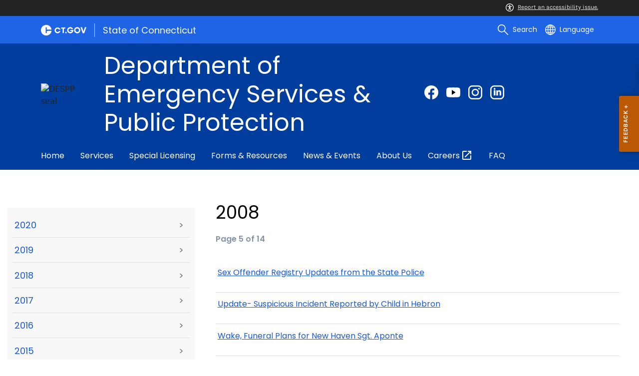

--- FILE ---
content_type: text/html; charset=utf-8
request_url: https://portal.ct.gov/DESPP/Press-Releases/2008?page=5
body_size: 14715
content:

<!DOCTYPE html>
<html lang="en">

<head>

    <!-- uat/version deploy -->
    <link rel="shortcut icon" href="/assets/agencyscaffolding/images/favIcon.ico" type="image/x-icon" />
    

<script src="/sitecore%20modules/Web/ExperienceForms/scripts/jquery-3.6.3.min.js"></script>
<script src="/sitecore%20modules/Web/ExperienceForms/scripts/jquery.validate.min.js"></script>
<script src="/sitecore%20modules/Web/ExperienceForms/scripts/jquery.validate.unobtrusive.min.js"></script>
<script src="/sitecore%20modules/Web/ExperienceForms/scripts/jquery.unobtrusive-ajax.min.js"></script>
<script src="/sitecore%20modules/Web/ExperienceForms/scripts/form.validate.js"></script>
<script src="/sitecore%20modules/Web/ExperienceForms/scripts/form.tracking.js"></script>
<script src="/sitecore%20modules/Web/ExperienceForms/scripts/form.conditions.js"></script>
<!-- Google Tag Manager -->
<script>(function(w,d,s,l,i){w[l]=w[l]||[];w[l].push({'gtm.start':
new Date().getTime(),event:'gtm.js'});var f=d.getElementsByTagName(s)[0],
j=d.createElement(s),dl=l!='dataLayer'?'&l='+l:'';j.async=true;j.src=
'https://www.googletagmanager.com/gtm.js?id='+i+dl;f.parentNode.insertBefore(j,f);
})(window,document,'script','dataLayer','GTM-PLHGNDT');</script>
<!-- End Google Tag Manager -->
    

<title>2008</title>
<meta name="description" content="" />
<meta name="keywords" content="" />
        <meta name="robots" content="index, follow" />

<!-- FACEBOOK -->
<meta property="og:description" content="" />
<meta property="og:title" content="2008" />
<meta property="og:url" content="https://portal.ct.gov/despp/press-releases/2008" />
<meta property="og:locale" content="en" />
<meta property="og:type" content="article" />
<meta property="og:image" content="" />
<!-- TWITTER -->
<meta name="twitter:card" content="summary" />
<meta name="twitter:url" content="https://portal.ct.gov/despp/press-releases/2008" />
<meta name="twitter:title" content="2008" />
<meta name="twitter:description" content="" />
<meta name="twitter:image" content="" />
<!-- GSC Filters -->
<meta name="pagetype" content="webpages" />





<link rel="canonical" href="https://portal.ct.gov/despp/press-releases/2008" />



<!-- <PageMap>
       <DataObject type="PageData">
          <Attribute name="type">webpages</Attribute>
          <Attribute name="metatitle">2008</Attribute>
       </DataObject>
    </PageMap> -->

    <!-- TODO:: Read the sitename from configuration -->
    <meta property="og:site_name" content="CT.gov" />
    <meta charset="utf-8" />
    <meta http-equiv="X-UA-Compatible" content="IE=edge" />
    <meta name="viewport" content="width=device-width, initial-scale=1" />
    <meta name="apple-mobile-web-app-capable" content="yes" />
    <meta name="mobile-web-app-capable" content="yes" />
    <meta name="apple-mobile-web-app-status-bar-style" content="black" />

    <link rel="preload" as="font" href="/assets/agencyscaffolding/css/fonts.min.css?v=20260123092005" />
    <link rel="stylesheet" href="/assets/agencyscaffolding/css/components.min.css?v=20260123092005" />
    <link rel="stylesheet" href="/assets/agencyscaffolding/css/print.min.css?v=20260123092005" media="print" />

    
    <link rel="stylesheet" href="/fractal-design-system/css/global.css?v=20260123092005" />

    <script src="/assets/agencyscaffolding/js/acc-bundle.js?v=20260123092005"></script>

    


    <script>
        /** Google search place holder code */
        (function () {
            var cx = '53ed35cfd40aa4b2b';
            var gcse = document.createElement('script');
            gcse.type = 'text/javascript';
            gcse.async = true;
            gcse.src = 'https://cse.google.com/cse.js?cx=' + cx;
            var s = document.getElementsByTagName('script')[0];
            s.parentNode.insertBefore(gcse, s);
        })();

        var searchPlaceholder = false;
        function initiatePlaceholder() {
            var dmvHomeSearchEl = document.getElementById('gsc-i-id2');

            if (dmvHomeSearchEl) {
                searchPlaceholder = true;
                dmvHomeSearchEl.placeholder = '';
            }
            var dmvHomeSearchEl1 = document.getElementById('gsc-i-id1');
            if (dmvHomeSearchEl1) {
                searchPlaceholder = true;
                dmvHomeSearchEl1.placeholder = 'Search Portal';
            }
            if (searchPlaceholder === false) {
                setTimeout(initiatePlaceholder, 300);
            }


        }
        setTimeout(initiatePlaceholder, 300);

        /** Google search place holder code */
    </script>

    
<meta name="VIcurrentDateTime" content="639052105280269287" />
<meta name="VirtualFolder" content="/despp/" />
<script type="text/javascript" src="/layouts/system/VisitorIdentification.js"></script>


</head>
<body>

    

<!-- Google Tag Manager (noscript) -->
<noscript><iframe src="https://www.googletagmanager.com/ns.html?id=GTM-PLHGNDT"
height="0" width="0" style="display:none;visibility:hidden"></iframe></noscript>
<!-- End Google Tag Manager (noscript) -->

    <access-bar></access-bar>
    <div class="page-wrap ctgov">

        

<style>
@media only screen and (max-width: 575.98px) {
    body:not(.dmv) {
        .language-widget .dropdown-menu {
            max-width: 300px !important;
        }
        .language_dropdown_menu .dropdown-item {
            white-space: unset;
            line-height: 21px;
            margin-bottom: 5px;
        }
    }
}
</style>






    <header class="cg-c-site-header" role="banner" aria-label="main site header">

    <div class="cg-c-accessbar">
        <div class="container">
            <div class="row-col">
                <a href="javascript:void(0);" onclick="window.location.href='https://www.surveymonkey.com/r/M8XWWCN?Acc=true&amp;SourceUrl='+encodeURIComponent(window.location.href);" class="cg-c-accessbar__link">
                    <svg version="1.1" class="cg-c-accessbar__header-icon" xmlns="http://www.w3.org/2000/svg" xmlns:xlink="http://www.w3.org/1999/xlink" x="0px" y="0px" viewBox="0 0 122.9 122.9" style="enable-background:new 0 0 122.9 122.9;" xml:space="preserve">

                    <path class="cg-c-accessbar__acc-icon" d="M61.4,0c33.9,0,61.5,27.5,61.5,61.4s-27.5,61.5-61.4,61.5C27.5,122.9,0,95.4,0,61.5C0,45.2,6.5,29.5,18,18
	C29.5,6.5,45.1,0,61.4,0z M61,74.2l-9,24.7c-0.4,1.3-1.4,2.3-2.6,2.8c-2.5,1.2-5.5,0.1-6.6-2.4c-0.6-1.2-0.6-2.6-0.2-3.8l6.2-17.3
	c0.5-1.3,0.9-2.6,1.2-4c0.3-1.4,0.4-2.8,0.5-4.2c0.2-2.5,0.4-5.3,0.5-7.9s0.2-5.2,0.3-7.3c0.1-2.6-0.6-2.8-2.7-3.3l-0.4-0.1l-18-3.4
	c-1.3-0.2-2.5-1-3.2-2.1c-1.6-2.3-1-5.4,1.3-7c1.1-0.8,2.4-1,3.8-0.8l19.3,3.6c0.8,0.1,1.5,0.2,2.3,0.2c2.4,0.3,4.8,0.5,7.2,0.5
	c3-0.1,6-0.3,8.9-0.7c0.9-0.1,1.8-0.2,2.6-0.3l18.2-3.4c1.3-0.3,2.6,0,3.8,0.7c2.3,1.5,2.9,4.7,1.3,6.9c0,0,0,0,0,0.1
	c-0.8,1.1-1.9,1.8-3.2,2.1l-17.4,3.3c-0.6,0.1-1.1,0.2-1.6,0.3c-1.8,0.3-2.7,0.5-2.6,3.1c0.1,1.9,0.3,4.2,0.6,6.5
	c0.3,2.8,0.8,5.7,1.3,8.4c0.3,1.8,0.6,3.2,1,4.6s0.8,2.8,1.4,4.4l6.1,16.9c0.9,2.6-0.4,5.5-3,6.4c-1.3,0.5-2.6,0.4-3.8-0.2
	c-1.2-0.6-2.1-1.6-2.6-2.8l-9-24.7l-1-1.8L61,74.2L61,74.2z M61.4,20.7c4.9,0,8.8,3.9,8.8,8.8c0,4.9-3.9,8.8-8.8,8.8
	c-4.9,0-8.8-3.9-8.8-8.8c0-2.3,0.9-4.6,2.6-6.2C56.9,21.6,59.1,20.7,61.4,20.7z M97.8,25.1C77.7,5,45.2,4.9,25.1,25
	S4.9,77.6,25,97.7s52.6,20.2,72.7,0.1c9.7-9.6,15.1-22.7,15.1-36.4C112.8,47.8,107.4,34.7,97.8,25.1z"></path>
        </svg>Report an accessibility issue.
                </a>
            </div>
        </div>
    </div>

    <script>
        document.addEventListener('DOMContentLoaded', function () {
            var accessBars = document.getElementsByTagName('access-bar');
            for (var i = 0; i < accessBars.length; i++) {
                accessBars[i].style.display = 'none';
            }
        });
    </script>










        <div class="cg-c-utilbar">
            <div class="container">
                <div class="row">
                    <div class="col-6">

<a href="https://portal.ct.gov/" class="cg-c-util-masthead" ><img src="https://portal.ct.gov/despp/-/media/ctgov/feature/global/header/ctgov-logo-without-business-name.svg?rev=f0cc4286c5124e958cc22ceec4f96652&amp;la=en&amp;hash=40304ECD483F9F33B2E637FF7794F35D" class="cg-c-util-masthead__logo" alt="Connecticut’s Official State Website Logo" />                                        <span class="cg-c-util-masthead__pipe"></span>
                                        <span class="cg-c-util-masthead__title">State of Connecticut</span>
</a>
                    </div>
                    <div class="col-6">

                        <div class="cg-c-navbar">

                            <!-- search -->

    <script>
        /** Google search place holder code */
        (function () {
            var cx = '53ed35cfd40aa4b2b';
            var gcse = document.createElement('script');
            gcse.type = 'text/javascript';
            gcse.async = true;
            gcse.src = 'https://cse.google.com/cse.js?cx=' + cx;
            var s = document.getElementsByTagName('script')[0];
            s.parentNode.insertBefore(gcse, s);
        })();

        var searchPlaceholder = false;
        function initiatePlaceholder() {
            var dmvHomeSearchEl = document.getElementById('gsc-i-id2');

            if (dmvHomeSearchEl) {
                searchPlaceholder = true;
                dmvHomeSearchEl.placeholder = '';
            }
            var dmvHomeSearchEl1 = document.getElementById('gsc-i-id1');
            if (dmvHomeSearchEl1) {
                searchPlaceholder = true;
                dmvHomeSearchEl1.placeholder = '';
            }
            if (searchPlaceholder === false) {
                setTimeout(initiatePlaceholder, 300);
            }

        }
        setTimeout(initiatePlaceholder, 300);
    </script>
    <div class="cg-c-navbar__item js-navbar__search-input">
        <div class="cg-c-navbar__search-input">
            <div class="gcse-searchbox-only"
                 enableAutoComplete="enableAutoComplete"
                 data-resultsUrl="https://portal.ct.gov/despp/search"
                 data-enableHistory="True"
                 data-autoCompleteMaxCompletions=""
                 data-autoCompleteMatchType=""
                 data-defaultToRefinement=""
                 data-as_sitesearch="">
                <div id="___gcse_0">
                    <div class="gsc-control-searchbox-only gsc-control-searchbox-only-en"
                         dir="ltr">
                        <form class="gsc-search-box gsc-search-box-tools"
                              accept-charset="utf-8">
                            <table class="gsc-search-box"
                                   cellspacing="0"
                                   cellpadding="0">
                                <tbody>
                                    <tr>
                                        <td class="gsc-input"
                                            placeholder="">
                                            <div class="gsc-input-box" id="gsc-iw-id1">
                                                <table style="width: 100%; padding: 0px;"
                                                       id="gs_id50"
                                                       class="gstl_50 gsc-input"
                                                       placeholder=""
                                                       cellspacing="0"
                                                       cellpadding="0">
                                                    <tbody>
                                                        <tr>
                                                            <td id="gs_tti50" class="gsib_a">
                                                                <input autocomplete="off"
                                                                       type="text"
                                                                       size="10"
                                                                       class="gsc-input"
                                                                       name="search"
                                                                       title="search"
                                                                       style="width: 100%; padding: 0px; border: medium none; margin: 0px; height: auto; background: rgb(255, 255, 255) url(&quot;https://www.google.com/cse/static/images/1x/en/branding.png&quot;) no-repeat scroll left center; outline: currentcolor none medium;"
                                                                       id="gsc-i-id1"
                                                                       dir="ltr"
                                                                       spellcheck="false"
                                                                       placeholder="How can we help?" />
                                                            </td>
                                                            <td class="gsib_b">
                                                                <div class="gsst_b"
                                                                     id="gs_st50"
                                                                     dir="ltr">
                                                                    <a class="gsst_a"
                                                                       href="javascript:void(0)"
                                                                       style="display: none;"
                                                                       title="Clear search box"
                                                                       role="button">
                                                                        <span class="gscb_a"
                                                                              id="gs_cb50"
                                                                              aria-hidden="true">×</span>
                                                                    </a>
                                                                </div>
                                                            </td>
                                                        </tr>
                                                    </tbody>
                                                </table>
                                            </div>
                                        </td>
                                        <td class="gsc-search-button">
                                            <button class="gsc-search-button gsc-search-button-v2">
                                                <svg width="13"
                                                     height="13"
                                                     viewBox="0 0 13 13">
                                                    <title>search</title>
                                                    <path d="m4.8495 7.8226c0.82666 0 1.5262-0.29146 2.0985-0.87438 0.57232-0.58292 0.86378-1.2877 0.87438-2.1144 0.010599-0.82666-0.28086-1.5262-0.87438-2.0985-0.59352-0.57232-1.293-0.86378-2.0985-0.87438-0.8055-0.010599-1.5103 0.28086-2.1144 0.87438-0.60414 0.59352-0.8956 1.293-0.87438 2.0985 0.021197 0.8055 0.31266 1.5103 0.87438 2.1144 0.56172 0.60414 1.2665 0.8956 2.1144 0.87438zm4.4695 0.2115 3.681 3.6819-1.259 1.284-3.6817-3.7 0.0019784-0.69479-0.090043-0.098846c-0.87973 0.76087-1.92 1.1413-3.1207 1.1413-1.3553 0-2.5025-0.46363-3.4417-1.3909s-1.4088-2.0686-1.4088-3.4239c0-1.3553 0.4696-2.4966 1.4088-3.4239 0.9392-0.92727 2.0864-1.3969 3.4417-1.4088 1.3553-0.011889 2.4906 0.45771 3.406 1.4088 0.9154 0.95107 1.379 2.0924 1.3909 3.4239 0 1.2126-0.38043 2.2588-1.1413 3.1385l0.098834 0.090049z"></path>
                                                </svg>
                                            </button>
                                        </td>
                                        <td class="gsc-clear-button">
                                            <div class="gsc-clear-button"
                                                 title="clear results">&nbsp;</div>
                                        </td>
                                    </tr>
                                </tbody>
                            </table>
                        </form>
                    </div>
                </div>

            </div>
        </div>
    </div>
    <div class="cg-c-navbar__item">
        <button class="cg-c-navbar__button cg-c-navbar__button--search js-navbar__search"
                aria-label="search"
                tabindex="0">
            <img src="https://portal.ct.gov/despp/-/media/ctgov/feature/global/header/search-outline-white.svg?rev=54de92f8396d4345b13a0c401444cf84&amp;la=en&amp;hash=DAF6C56D1F109D6049F3F25D7CB714CC" class="cg-c-navbar__icon cg-c-navbar__icon--search" alt="" />
            <span class="cg-c-navbar__link-text">
                Search
            </span>
        </button>
        <div class="cg-c-navbar__button cg-c-navbar__button--close js-navbar__search--close">
            <img src="https://portal.ct.gov/despp/-/media/ctgov/feature/search/search/close-outline-white.svg?rev=cc30841e197f4423b2bb31dc50adb200&amp;la=en&amp;hash=37F5A7458B824E90AB7D65153C163D4D" class="cg-c-navbar__icon cg-c-navbar__icon--close" alt="Close Search" />
        </div>
    </div>






                            <!-- language -->
                            
<div class="cg-c-navbar__item js-navbar__language">
    <button class="cg-c-navbar__button cg-c-navbar__button--language"
            tabindex="0"
            id="cg-language-toggle"
            aria-label="Select a language"
            aria-haspopup="true"
            aria-expanded="false">
        <img src="/-/media/CtGov/Feature/Global/Header/globe-outline-white.svg"
             class="cg-c-navbar__icon cg-c-navbar__icon--language" alt="" /><span class="cg-c-navbar__link-text">
            Language
        </span>
    </button>
    <ul class="cg-c-menu cg-c-menu--navbar dropdown-menu notranslate"
        aria-labelledby="cg-language-toggle"
        id="cg-language-content">

            <li class="cg-c-menu__item">
                <a class="cg-c-menu__link dropdown-item" href="javascript:void(0);" data-language="ar">Arabic</a>
            </li>
            <li class="cg-c-menu__item">
                <a class="cg-c-menu__link dropdown-item" href="javascript:void(0);" data-language="zh-CN">Chinese (Simplified)</a>
            </li>
            <li class="cg-c-menu__item">
                <a class="cg-c-menu__link dropdown-item" href="javascript:void(0);" data-language="zh-TW">Chinese (Traditional)</a>
            </li>
            <li class="cg-c-menu__item">
                <a class="cg-c-menu__link dropdown-item" href="javascript:void(0);" data-language="en_US">English</a>
            </li>
            <li class="cg-c-menu__item">
                <a class="cg-c-menu__link dropdown-item" href="javascript:void(0);" data-language="fr">French</a>
            </li>
            <li class="cg-c-menu__item">
                <a class="cg-c-menu__link dropdown-item" href="javascript:void(0);" data-language="de">German</a>
            </li>
            <li class="cg-c-menu__item">
                <a class="cg-c-menu__link dropdown-item" href="javascript:void(0);" data-language="ht">Haitian Creole</a>
            </li>
            <li class="cg-c-menu__item">
                <a class="cg-c-menu__link dropdown-item" href="javascript:void(0);" data-language="hi">Hindi</a>
            </li>
            <li class="cg-c-menu__item">
                <a class="cg-c-menu__link dropdown-item" href="javascript:void(0);" data-language="it">Italian</a>
            </li>
            <li class="cg-c-menu__item">
                <a class="cg-c-menu__link dropdown-item" href="javascript:void(0);" data-language="ko">Korean</a>
            </li>
            <li class="cg-c-menu__item">
                <a class="cg-c-menu__link dropdown-item" href="javascript:void(0);" data-language="ps">Pashto</a>
            </li>
            <li class="cg-c-menu__item">
                <a class="cg-c-menu__link dropdown-item" href="javascript:void(0);" data-language="pl">Polish</a>
            </li>
            <li class="cg-c-menu__item">
                <a class="cg-c-menu__link dropdown-item" href="javascript:void(0);" data-language="pt">Portuguese (Brazil)</a>
            </li>
            <li class="cg-c-menu__item">
                <a class="cg-c-menu__link dropdown-item" href="javascript:void(0);" data-language="ru">Russian</a>
            </li>
            <li class="cg-c-menu__item">
                <a class="cg-c-menu__link dropdown-item" href="javascript:void(0);" data-language="es">Spanish</a>
            </li>
            <li class="cg-c-menu__item">
                <a class="cg-c-menu__link dropdown-item" href="javascript:void(0);" data-language="tl">Filipino</a>
            </li>
            <li class="cg-c-menu__item">
                <a class="cg-c-menu__link dropdown-item" href="javascript:void(0);" data-language="uk">Ukrainian</a>
            </li>
            <li class="cg-c-menu__item">
                <a class="cg-c-menu__link dropdown-item" href="javascript:void(0);" data-language="vi">Vietnamese</a>
            </li>

    </ul>
</div>

    <div class="google_translate">
        <div id="newTranslate_element"> </div>
        <script type="text/javascript"
                src="//translate.google.com/translate_a/element.js?cb=initGoogleTranslateElement"></script>
    </div>




                            <!-- sign in -->


                        </div>

                    </div>
                </div>
            </div>
        </div>

        <!-- end of utility bar -->
        <!-- home hero background images -->

        <div class="cg-n-navigation__container" style="background-image: url('')">
            <div class="container">
                <div class="row">
                    <div class="col-6 col-lg-8">
                        <span id="heroTitleValueForH1" style="display: none;">Department of Emergency Services &amp; Public Protection</span>

                        <script>
                            document.addEventListener("DOMContentLoaded", function () {

                                // Check if there are any h1 tags on the page except for the one with id "ct-logoutModalLabel"
                                var h1Tags = document.querySelectorAll("h1:not(#ct-logoutModalLabel)");

                                var isHome = "False";
                                console.log("It is home page: ", isHome)

                                if (h1Tags.length <= 0 && isHome == "True") {
                                    var heroTitleValue = document.getElementById("heroTitleValueForH1").textContent;
                                    console.log("Value of heroTitleValueForH1:", heroTitleValue);

                                    var srOnlySpan = document.createElement("span");
                                    srOnlySpan.className = "sr-only";

                                    var newH1 = document.createElement("h1");
                                    newH1.textContent = heroTitleValue;

                                    srOnlySpan.appendChild(newH1);
                                    document.body.insertBefore(srOnlySpan, document.body.firstChild);
                                    console.log("New sr-only span with h1 inserted into the DOM.");
                                } else {
                                    console.log("No h1 tags found on the page.");
                                }
                            });
                        </script>


                        <div class="cg-c-agency-head">
        <div class="cg-c-agency-head__logo">
            <img src="https://portal.ct.gov/despp/-/media/despp-beta/images/dessp-seal.svg?rev=f26a807ac8064e31a6ff6b67bb1c8801&amp;la=en&amp;hash=37D7F4771CDA22C5084D458927AAB2BB" class="cg-c-agency-head__imgsrc" alt="DESPP seal" />
        </div>
        
    <div class="cg-c-agency-head__masthead">
        <div class="cg-c-agency-head__title">
            Department of Emergency Services & Public Protection
        </div>
        <div class="cg-c-agency-head__description">
            
        </div>
    </div>
</div>

                    </div>

                    <div class="col-6 col-lg-4">

                        <!-- social icons -->
    <div class="cg-c-social-menu">
        <ul class="cg-c-social-menu__list">

                        <li class="cg-c-social-menu__item">
                            <a href="https://www.facebook.com/p/CT-Department-of-Emergency-Services-and-Public-Protection-61557885890337/" target="" aria-label="Facebook external link" class="cg-c-social-menu__link">
                                <img class="cg-c-social-menu__icon-img" src="https://portal.ct.gov/despp/-/media/ctgov/project/agencyscaffolding/footer/fb.svg?rev=54744f26dcb64eb58126547a380e8211" alt="Facebook" />
                            </a>
                        </li>
                        <li class="cg-c-social-menu__item">
                            <a href="https://www.youtube.com/channel/UCv5NNKK6u3xgcTpxDNw0fvg" target="" aria-label="Youtube external link" class="cg-c-social-menu__link">
                                <img class="cg-c-social-menu__icon-img" src="https://portal.ct.gov/despp/-/media/ctgov/project/agencyscaffolding/footer/youtube.svg?rev=0f7e26ac0f0a448a8810d70ec19d6384" alt="YouTube" />
                            </a>
                        </li>
                        <li class="cg-c-social-menu__item">
                            <a href="https://www.instagram.com/ctdespp/" target="" aria-label="Instagram external link" class="cg-c-social-menu__link">
                                <img class="cg-c-social-menu__icon-img" src="https://portal.ct.gov/despp/-/media/ctgov/project/agencyscaffolding/footer/instagram.svg?rev=9233cbf17bab430684985273b3a58ecb" alt="Instagram" />
                            </a>
                        </li>
                        <li class="cg-c-social-menu__item">
                            <a href="https://www.linkedin.com/company/ct-department-of-emergency-services-and-public-protection/posts/?feedView=all" target="" aria-label="linkedin external link" class="cg-c-social-menu__link">
                                <img class="cg-c-social-menu__icon-img" src="https://portal.ct.gov/despp/-/media/ctgov/project/agencyscaffolding/footer/linkedin.svg?rev=bb130d352fa349da9c37dc22f3898479" alt="Linkedin" />
                            </a>
                        </li>

        </ul>
    </div>


                    </div>
                </div>
            </div>

            <div class="container">
                <div class="row-col">

                    <!-- navigation -->
    <div class="cg-c-main-nav__container">

        <div class="cg-c-hamburger hidden" id="hamburger">
            <div class="cg-c-hamburger__clickable" tabindex="0">Department of Emergency Services & Public Protection</div>
            <span class="cg-c-hamburger__icon">&#9776;</span>
            <span class="cg-c-hamburger__title">Department of Emergency Services & Public Protection</span>
            <span class="cg-c-hamburger__menu-label">Main Menu</span>
        </div>

        <div class="cg-c-main-nav__menu-overlay"></div>

        <nav class="cg-c-main-nav" role="navigation" aria-label="Press control + alt + spacebar to open submenus">

            <div class="cg-c-main-nav__meta-nav">
                <div class="cg-c-menu-close hidden" id="menu-close" tabindex="0">
                    <span class="cg-c-menu-close__icon">&times;</span>
                    Close
                </div>

                <div class="cg-c-menu-sub-back hidden"
                     id="menu-sub-back"
                     tabindex="0">
                    <span class="cg-c-menu-sub-back__icon">&#x2B90;</span>
                    Back
                </div>

                <div class="cg-c-menu-sub-sub-back hidden"
                     id="menu-sub-sub-back"
                     tabindex="0">
                    <span class="cg-c-menu-sub-sub-back__icon">&#x2B90;</span>
                    Back
                </div>
            </div>
                <ul class="cg-c-main-nav__list cg-c-main-nav__list--main">
                            <li class="cg-c-main-nav__item">
<a href="https://portal.ct.gov/despp" class="cg-c-main-nav__link" >Home</a>                                
                                
                            </li>
                            <li class="cg-c-main-nav__item">
<a href="https://portal.ct.gov/despp/services" class="cg-c-main-nav__link" >Services</a>                                
                                
                            </li>
                            <li class="cg-c-main-nav__item">
<a href="https://portal.ct.gov/despp/slfu" class="cg-c-main-nav__link" >Special Licensing</a>                                
                                
                            </li>
                            <li class="cg-c-main-nav__item">
<a href="https://portal.ct.gov/despp/forms-and-resources" class="cg-c-main-nav__link" >Forms & Resources</a>                                
                                
                            </li>
                            <li class="cg-c-main-nav__item">
<a href="https://portal.ct.gov/despp/news-and-events" class="cg-c-main-nav__link" >News & Events</a>                                
                                
                            </li>
                            <li class="cg-c-main-nav__item">
<a href="https://portal.ct.gov/despp/about-us" class="cg-c-main-nav__link" >About Us</a>                                
                                
                            </li>
                            <li class="cg-c-main-nav__item">
<a href="https://www.jobapscloud.com/CT/?Keyword&amp;Loc&amp;DeptNumber=DPS32000&amp;OccList&amp;JobType&amp;KeywordFullText=0" class="cg-c-main-nav__link" >Careers</a>                                
                                
                            </li>
                            <li class="cg-c-main-nav__item">
<a href="https://portal.ct.gov/despp/knowledge-base/categories/frequently-asked-questions" class="cg-c-main-nav__link" >FAQ</a>                                
                                
                            </li>
                </ul>
        </nav>
    </div>
                </div>
            </div>
        </div>

    </header>
    <!-- sign out modal -->
    <div class="cg-c-modal modal fade"
         id="js-logoutModal"
         data-backdrop="static"
         data-keyboard="false"
         tabindex="-1"
         aria-labelledby="ct-logoutModalLabel"
         aria-hidden="true">
        <div class="modal-dialog modal-dialog modal-dialog-centered">
            <div class="modal-content">
                <div class="modal-header">
                    <h2 class="modal-title" id="ct-logoutModalLabel">
                        You are about to Logout
                    </h2>
                    <button type="button"
                            class="cg-c-modal__close close"
                            data-dismiss="modal"
                            data-bs-dismiss="modal"
                            aria-label="Close">
                        <span aria-hidden="true">&times;</span>
                    </button>
                </div>
                <div class="modal-body">
                    Are you sure you want to log out of your account? If you do want to logout, please click Logout.
                </div>
                <div class="modal-footer">

                    <button type="button"
                            class="cg-c-button cg-c-button--secondary"
                            data-dismiss="modal"
                            data-bs-dismiss="modal">
                        Cancel
                    </button>

                        <a class="cg-c-button cg-c-button--primary ct-logout" href="#" target="_self">Logout</a>

                </div>
            </div>
        </div>
    </div>

        <div>
            <article class="master-template">
                






<!-- validate dr environment -->
				<!--I had to update the placeholder to use placeholder vs DynamicPlaceholder and changed placeholder name to main content-->
                


<section>
    <div class="row">
        





    <div class="row">
        <div class="small-12 columns">

            <nav aria-label="You are here:" role="navigation">
                <ul class="cg-c-breadcrumbs">
                            <li class="cg-c-breadcrumbs__item">
                                <a class="cg-c-breadcrumbs__link" href="https://portal.ct.gov" Title="Portal Homepage of CT.gov">CT.gov Home</a></li>
                            <li class="cg-c-breadcrumbs__item">

                                <a class="cg-c-breadcrumbs__link" href="https://portal.ct.gov/despp" Title="despp">despp</a>
                            </li>
                            <li class="cg-c-breadcrumbs__item">

                                <a class="cg-c-breadcrumbs__link" href="https://portal.ct.gov/despp/press-releases" Title="Press Releases">Press Releases</a>
                            </li>
                            <li class="cg-c-breadcrumbs__item"><span class="show-for-sr">Current: </span>2008</li>
                </ul>
            </nav>
        </div>
    </div>

        


        <div class="small-12 medium-4 columns">
            



<nav class="cg-c-menu" data-equalizer-watch>
    <ul class="cg-c-list">
                    <li class="cg-c-list__item">
                        <a href="https://portal.ct.gov/despp/press-releases/2020" title=" " target="_self" class='cg-c-list__link cg-c-list__link--arrow'>2020</a>
                    </li>
                    <li class="cg-c-list__item">
                        <a href="https://portal.ct.gov/despp/press-releases/2019" title=" " target="_self" class='cg-c-list__link cg-c-list__link--arrow'>2019</a>
                    </li>
                    <li class="cg-c-list__item">
                        <a href="https://portal.ct.gov/despp/press-releases/2018" title=" " target="_self" class='cg-c-list__link cg-c-list__link--arrow'>2018</a>
                    </li>
                    <li class="cg-c-list__item">
                        <a href="https://portal.ct.gov/despp/press-releases/2017" title=" " target="_self" class='cg-c-list__link cg-c-list__link--arrow'>2017</a>
                    </li>
                    <li class="cg-c-list__item">
                        <a href="https://portal.ct.gov/despp/press-releases/2016" title=" " target="_self" class='cg-c-list__link cg-c-list__link--arrow'>2016</a>
                    </li>
                    <li class="cg-c-list__item">
                        <a href="https://portal.ct.gov/despp/press-releases/2015" title=" " target="_self" class='cg-c-list__link cg-c-list__link--arrow'>2015</a>
                    </li>
                    <li class="cg-c-list__item">
                        <a href="https://portal.ct.gov/despp/press-releases/2014" title=" " target="_self" class='cg-c-list__link cg-c-list__link--arrow'>2014</a>
                    </li>
                    <li class="cg-c-list__item">
                        <a href="https://portal.ct.gov/despp/press-releases/2013" title=" " target="_self" class='cg-c-list__link cg-c-list__link--arrow'>2013</a>
                    </li>
                    <li class="cg-c-list__item">
                        <a href="https://portal.ct.gov/despp/press-releases/2012" title=" " target="_self" class='cg-c-list__link cg-c-list__link--arrow'>2012</a>
                    </li>
                    <li class="cg-c-list__item">
                        <a href="https://portal.ct.gov/despp/press-releases/2011" title=" " target="_self" class='cg-c-list__link cg-c-list__link--arrow'>2011</a>
                    </li>
                    <li class="cg-c-list__item">
                        <a href="https://portal.ct.gov/despp/press-releases/2010" title=" " target="_self" class='cg-c-list__link cg-c-list__link--arrow'>2010</a>
                    </li>
                    <li class="cg-c-list__item">
                        <a href="https://portal.ct.gov/despp/press-releases/2009" title=" " target="_self" class='cg-c-list__link cg-c-list__link--arrow'>2009</a>
                    </li>
                    <li class="cg-c-list__item">
                        <a href="https://portal.ct.gov/despp/press-releases/2008" title=" " target="_self" class='cg-c-list__link cg-c-list__link--arrow cg-c-list__link--is-active'>2008</a>
                    </li>
                    <li class="cg-c-list__item">
                        <a href="https://portal.ct.gov/despp/press-releases/2007" title=" " target="_self" class='cg-c-list__link cg-c-list__link--arrow'>2007</a>
                    </li>
                    <li class="cg-c-list__item">
                        <a href="https://portal.ct.gov/despp/press-releases/2006" title=" " target="_self" class='cg-c-list__link cg-c-list__link--arrow'>2006</a>
                    </li>
                    <li class="cg-c-list__item">
                        <a href="https://portal.ct.gov/despp/press-releases/2005" title=" " target="_self" class='cg-c-list__link cg-c-list__link--arrow'>2005</a>
                    </li>
                    <li class="cg-c-list__item">
                        <a href="https://portal.ct.gov/despp/press-releases/2004" title=" " target="_self" class='cg-c-list__link cg-c-list__link--arrow'>2004</a>
                    </li>
    </ul>
    

    
        <form class="cg-c-search-form">
            <fieldset>
                    <legend class="cg-c-search-form__legend">Search Press Releases</legend>
                        <div class="cg-c-search-form__input-group">
                            <label class="show-for-sr" for="SearchKeyword">Search the current Topic with a Keyword</label>
                            <input Value="" class="cg-c-search-form__input-group-field" id="SearchKeyword" name="SearchKeyword" placeholder="by Keyword" type="search" value="" />
                            <div class="cg-c-search-form__input-group-button">
                                <button class="cg-c-button cg-c-button--search" title="Search Topic by Keyword" type="submit">
                                    <span class="show-for-sr">Filtered Topic Search</span>
                                    <i class="cg-c-button__icon cg-c-button--search__icon" aria-hidden="true"></i>
                                </button>
                            </div>
                        </div>
                                                                            </fieldset>

        </form>
</nav>

        </div>
        <div class="small-12 medium-8 columns">
            


    <div id="resultsPanel">
        
        <h2>2008 </h2>
                    <p class="of-results">
                <strong>
                    Page 5 of 14
                </strong>
            </p>
        
    <ul class="cg-c-list">

                <li class="cg-c-list__item cg-c-list__item--results">
                    
                    <p class="cg-c-list__title ">
                        <a href="https://portal.ct.gov/despp/press-releases/2008/sex-offender-registry-updates-from-the-state-police" target="_self" title="">
                            Sex Offender Registry Updates from the State Police
                        </a>
                    </p>
                    <p class="cg-c-list__intro"></p>
                                                                            </li>
                <li class="cg-c-list__item cg-c-list__item--results">
                    
                    <p class="cg-c-list__title ">
                        <a href="https://portal.ct.gov/despp/press-releases/2008/update--suspicious-incident-reported-by-child-in-hebron" target="_self" title="">
                            Update- Suspicious Incident Reported by Child in Hebron
                        </a>
                    </p>
                    <p class="cg-c-list__intro"></p>
                                                                            </li>
                <li class="cg-c-list__item cg-c-list__item--results">
                    
                    <p class="cg-c-list__title ">
                        <a href="https://portal.ct.gov/despp/press-releases/2008/wake-funeral-plans-for-new-haven-sgt-aponte" target="_self" title="">
                            Wake, Funeral Plans for New Haven Sgt. Aponte
                        </a>
                    </p>
                    <p class="cg-c-list__intro"></p>
                                                                            </li>
                <li class="cg-c-list__item cg-c-list__item--results">
                    
                    <p class="cg-c-list__title ">
                        <a href="https://portal.ct.gov/despp/press-releases/2008/update-state-police-statewide-narcotics-task-force-conclude-6-month-investigation-with-several-narco" target="_self" title="">
                            UPDATE- State Police Statewide Narcotics Task Force Conclude 6 Month Investigation With Several Narcotics Arrests
                        </a>
                    </p>
                    <p class="cg-c-list__intro"></p>
                                                                            </li>
                <li class="cg-c-list__item cg-c-list__item--results">
                    
                    <p class="cg-c-list__title ">
                        <a href="https://portal.ct.gov/despp/press-releases/2008/small-explosion-on-route-25-in-trumbull-under-investigation" target="_self" title="">
                            Small Explosion on Route 25 in Trumbull Under Investigation
                        </a>
                    </p>
                    <p class="cg-c-list__intro"></p>
                                                                            </li>
                <li class="cg-c-list__item cg-c-list__item--results">
                    
                    <p class="cg-c-list__title ">
                        <a href="https://portal.ct.gov/despp/press-releases/2008/state-police-investigate-new-fairfield-armed-bank-robbery" target="_self" title="">
                            State Police Investigate New Fairfield Armed Bank Robbery
                        </a>
                    </p>
                    <p class="cg-c-list__intro"></p>
                                                                            </li>
                <li class="cg-c-list__item cg-c-list__item--results">
                    
                    <p class="cg-c-list__title ">
                        <a href="https://portal.ct.gov/despp/press-releases/2008/another-arrest-made-by-state-police-home-invasion-task-force" target="_self" title="">
                            Another Arrest Made by State Police Home Invasion Task Force
                        </a>
                    </p>
                    <p class="cg-c-list__intro"></p>
                                                                            </li>
                <li class="cg-c-list__item cg-c-list__item--results">
                    
                    <p class="cg-c-list__title ">
                        <a href="https://portal.ct.gov/despp/press-releases/2008/state-police-investigate-stabbing-in-danielson" target="_self" title="">
                            State Police Investigate Stabbing in Danielson
                        </a>
                    </p>
                    <p class="cg-c-list__intro"></p>
                                                                            </li>
                <li class="cg-c-list__item cg-c-list__item--results">
                    
                    <p class="cg-c-list__title ">
                        <a href="https://portal.ct.gov/despp/press-releases/2008/41-new-state-troopers-graduate-from-training-academy" target="_self" title="">
                            41 New State Troopers Graduate From Training Academy
                        </a>
                    </p>
                    <p class="cg-c-list__intro"></p>
                                                                            </li>
                <li class="cg-c-list__item cg-c-list__item--results">
                    
                    <p class="cg-c-list__title ">
                        <a href="https://portal.ct.gov/despp/press-releases/2008/state-police-investigate-the-death-of-two-people-in-burligton-ct" target="_self" title="">
                            State Police Investigate the Death of Two People in Burligton CT
                        </a>
                    </p>
                    <p class="cg-c-list__intro"></p>
                                                                            </li>
                <li class="cg-c-list__item cg-c-list__item--results">
                    
                    <p class="cg-c-list__title ">
                        <a href="https://portal.ct.gov/despp/press-releases/2008/state-police-investigating-inmate-assault-at-northern-correctional-institution" target="_self" title="">
                            State Police Investigating Inmate Assault at Northern Correctional Institution
                        </a>
                    </p>
                    <p class="cg-c-list__intro"></p>
                                                                            </li>
                <li class="cg-c-list__item cg-c-list__item--results">
                    
                    <p class="cg-c-list__title ">
                        <a href="https://portal.ct.gov/despp/press-releases/2008/state-police-make-arrest-at-middletown-courthouse" target="_self" title="">
                            State Police Make Arrest at Middletown Courthouse
                        </a>
                    </p>
                    <p class="cg-c-list__intro"></p>
                                                                            </li>
                <li class="cg-c-list__item cg-c-list__item--results">
                    
                    <p class="cg-c-list__title ">
                        <a href="https://portal.ct.gov/despp/press-releases/2008/state-police-make-arrest-in-burlgaries-at-town-hall-church-in-willington" target="_self" title="">
                            State Police Make Arrest in Burlgaries at Town Hall, Church in Willington
                        </a>
                    </p>
                    <p class="cg-c-list__intro"></p>
                                                                            </li>
                <li class="cg-c-list__item cg-c-list__item--results">
                    
                    <p class="cg-c-list__title ">
                        <a href="https://portal.ct.gov/despp/press-releases/2008/state-police-make-arrest-in-death" target="_self" title="">
                            State Police Make Arrest in Death
                        </a>
                    </p>
                    <p class="cg-c-list__intro"></p>
                                                                            </li>
                <li class="cg-c-list__item cg-c-list__item--results">
                    
                    <p class="cg-c-list__title ">
                        <a href="https://portal.ct.gov/despp/press-releases/2008/state-police-make-arrest-in-domestic-assault-attempted-felony-murder" target="_self" title="">
                            State Police Make Arrest in Domestic Assault /Attempted Felony Murder
                        </a>
                    </p>
                    <p class="cg-c-list__intro"></p>
                                                                            </li>
    </ul>
            <div class="cg-c-pagination cg-c-pagination--align-center">
            <a href="/DESPP/Press-Releases/2008?page=4" class="cg-c-button cg-c-button--dark cg-c-button--icon-start">
                <span class="cg-c-button__icon cg-c-button__icon--back-arrow"
                      aria-hidden="true"></span>
                Prev
            </a>
                    <a href="/DESPP/Press-Releases/2008?page=2" class=" cg-c-button cg-c-button--dark">
                2
            </a>
            <a href="/DESPP/Press-Releases/2008?page=3" class=" cg-c-button cg-c-button--dark">
                3
            </a>
            <a href="/DESPP/Press-Releases/2008?page=4" class=" cg-c-button cg-c-button--dark">
                4
            </a>
            <a href="/DESPP/Press-Releases/2008?page=5" class="is-active cg-c-button cg-c-button--dark">
                5
            </a>
            <a href="/DESPP/Press-Releases/2008?page=6" class=" cg-c-button cg-c-button--dark">
                6
            </a>
            <a href="/DESPP/Press-Releases/2008?page=7" class=" cg-c-button cg-c-button--dark">
                7
            </a>
            <a href="/DESPP/Press-Releases/2008?page=8" class=" cg-c-button cg-c-button--dark">
                8
            </a>
            <a href="/DESPP/Press-Releases/2008?page=9" class=" cg-c-button cg-c-button--dark">
                9
            </a>
                        <a href="javascript:void(0)" class="cg-c-button cg-c-button--dark">...</a>
                <a href="/DESPP/Press-Releases/2008?page=14" class="cg-c-button cg-c-button--dark">14</a>
            <a href="/DESPP/Press-Releases/2008?page=6"
               class="cg-c-button cg-c-button--dark cg-c-button--icon-end">
                Next
                <span class="cg-c-button__icon cg-c-button__icon--forward-arrow"
                      aria-hidden="true"></span>
            </a>

    </div>



    </div>

        </div>
    </div>
</section>



                
                
                
                
                
                
            </article>
        </div>
        






    <article class="cg-c-footer-contact" role="contentinfo" aria-label="agency footer">
        <div class="container">
            <div class="row mb-2">
                <div class="col-lg-6">
                    <div class="cg-c-footer-contact__title">Department of Emergency Services and Public Protection</div>
                </div>
                <div class="col-lg-6">
                    <div class="cg-c-footer-contact__social-media">
                        <div class="social-media-isolated">


                                            <a href="https://www.facebook.com/p/CT-Department-of-Emergency-Services-and-Public-Protection-61557885890337/" target="">
                                                <img class="cg-c-footer-contact__icon-img" src="https://portal.ct.gov/despp/-/media/ctgov/project/agencyscaffolding/footer/fb.svg?rev=54744f26dcb64eb58126547a380e8211" alt="Facebook external link" />
                                            </a>
                                            <a href="https://www.youtube.com/channel/UCv5NNKK6u3xgcTpxDNw0fvg" target="">
                                                <img class="cg-c-footer-contact__icon-img" src="https://portal.ct.gov/despp/-/media/ctgov/project/agencyscaffolding/footer/youtube.svg?rev=0f7e26ac0f0a448a8810d70ec19d6384" alt="YouTube external link" />
                                            </a>
                                            <a href="https://www.instagram.com/ctdespp/" target="">
                                                <img class="cg-c-footer-contact__icon-img" src="https://portal.ct.gov/despp/-/media/ctgov/project/agencyscaffolding/footer/instagram.svg?rev=9233cbf17bab430684985273b3a58ecb" alt="Instagram external link" />
                                            </a>
                                            <a href="https://www.linkedin.com/company/ct-department-of-emergency-services-and-public-protection/posts/?feedView=all" target="">
                                                <img class="cg-c-footer-contact__icon-img" src="https://portal.ct.gov/despp/-/media/ctgov/project/agencyscaffolding/footer/linkedin.svg?rev=bb130d352fa349da9c37dc22f3898479" alt="Linkedin external link" />
                                            </a>
                        </div>
                    </div>
                </div>
            </div>
            <div class="row mb-3">
                <div class="col-lg-3 expandable-col">
                    <p class="cg-c-footer-contact__address">
                        1111 Country Club Road<br />
Middletown, CT 06457<br />
                    </p>

                    <div class="cg-c-footer-contact__side-spacing"></div>


                    






                    




                    








                </div>

                <div class="col-lg-6 expandable-col">
                    <!-- new nav component decoupled from agency banner -->
                    <div id="navcentercol">






<!-- navigation -->


<!-- end navigation --></div>
                </div>

                <div class="col-lg-3 expandable-col" style="text-align: right;">
                    <div id="richtextrightcol"></div>
                </div>

            </div>

            <div class="row">

                <div class="col-lg-3 expandable-col">
                    <div id="linklistleftcol"></div>
                </div>

                <div class="col-lg-6 expandable-col">
                    <div id="richtextcentercol"></div>
                </div>

                <div class="col-lg-3 expandable-col" style="text-align: right;">
                    <div id="linklistrightcol"></div>
                </div>
            </div>
        </div>
    </article>



<footer class="cg-c-footer" role="contentinfo" aria-label="global footer">
    <div class="container">
        <div class="row">
                <div class="col-12 col-md-8">
                    <a href="https://portal.ct.gov" class="cg-c-masthead" ><img src="https://portal.ct.gov/despp/-/media/ctgov/feature/global/footer/ctgov-logo.svg?rev=f58db612552644c1b309e7dff3e11828&amp;la=en&amp;hash=D2248973E9161861F80EF3262AC9EF11" class="cg-c-masthead__logo cg-c-masthead__logo--footer" alt="ct.gov logo with flag embelishment" /></a>                                            <ul class="cg-c-footer__list">
                                <li class="cg-c-footer__list-item">
<a href="https://portal.ct.gov/About" class="cg-c-footer__link" target="_blank" rel="noopener noreferrer" >About CT</a>                                </li>
                                <li class="cg-c-footer__list-item">
<a href="https://portal.ct.gov/Policies/State-Privacy-Policy" class="cg-c-footer__link" target="_blank" rel="noopener noreferrer" >Policies</a>                                </li>
                                <li class="cg-c-footer__list-item">
<a href="https://portal.ct.gov/despp/-/media/sitecore-center/accessibility/it-accessibility-policy-final-for-release-07142025.pdf?rev=bd9ac94fd0bd4b5ea7ed11227682895a" class="cg-c-footer__link" target="_blank" title="Universal Website Accessibility Policy for State Websites" rel="noopener noreferrer" >Accessibility</a>                                </li>
                                <li class="cg-c-footer__list-item">
<a href="https://portal.ct.gov/Directories" class="cg-c-footer__link" target="_blank" rel="noopener noreferrer" >Directories</a>                                </li>
                                <li class="cg-c-footer__list-item">
<a href="https://portal.ct.gov/social_media" class="cg-c-footer__link" target="_blank" rel="noopener noreferrer" >Social Media</a>                                </li>
                                <li class="cg-c-footer__list-item">
<a href="https://portal.ct.gov/government/for-state-employees" class="cg-c-footer__link" target="_blank" rel="noopener noreferrer" >For State Employees</a>                                </li>
                        </ul>

                </div>
            <div class="col-12 col-md-4">
                <div class="cg-c-fstatus">
                                    <div tabindex="0" class="cg-c-fstatus__flg">
                                        <img src="https://portal.ct.gov/despp/-/media/ctgov/feature/global/footer/us_flag_color.jpg?rev=56b36237a9d84ebb8e4fb4b93856cb5e&amp;la=en&amp;h=27&amp;w=48&amp;hash=071CEA322DC436011DA22861F83C3BD6" class="cg-c-fstatus__icon" alt="US Flag Status icon" />
                                        <div class="cg-c-fstatus__text">
                                            <a href="https://portal.ct.gov/governor/flag-status" class="cg-c-fstatus__title cg-c-fstatus__page-link">
                                                    <div class="cg-c-fstatus__title">
                                                        United States
                                                    </div>
                                                    <strong>Mast:</strong>
                                                    <span>(Full)</span>
                                            </a>
                                        </div>
                                    </div>
                                    <div tabindex="0" class="cg-c-fstatus__flg">
                                        <img src="https://portal.ct.gov/despp/-/media/ctgov/feature/global/footer/ct_flag_color.jpg?rev=d397ede0229f440d86cbdc42c8cf207b&amp;la=en&amp;h=27&amp;w=48&amp;hash=993067C60696507058A088488F611810" class="cg-c-fstatus__icon" alt="CT Flag Status icon" />
                                        <div class="cg-c-fstatus__text">
                                            <a href="https://portal.ct.gov/governor/flag-status" class="cg-c-fstatus__title cg-c-fstatus__page-link">
                                                    <div class="cg-c-fstatus__title">
                                                        Connecticut
                                                    </div>
                                                    <strong>Mast:</strong>
                                                    <span>(Full)</span>
                                            </a>
                                        </div>
                                    </div>
                </div>
            </div>

            <div class="col-12">
                <p class="cg-c-copyright pt-0">&copy; 2026 CT.gov - Connecticut's Official State Website</p>
            </div>

        </div>
    </div>
</footer>
    </div>
    <script src="/assets/agencyscaffolding/js/client.min.js?v=20260123092005"></script>
    <script src="/fractal-design-system/js/bundle.js?v=20260123092005"></script>
</body>
</html>
